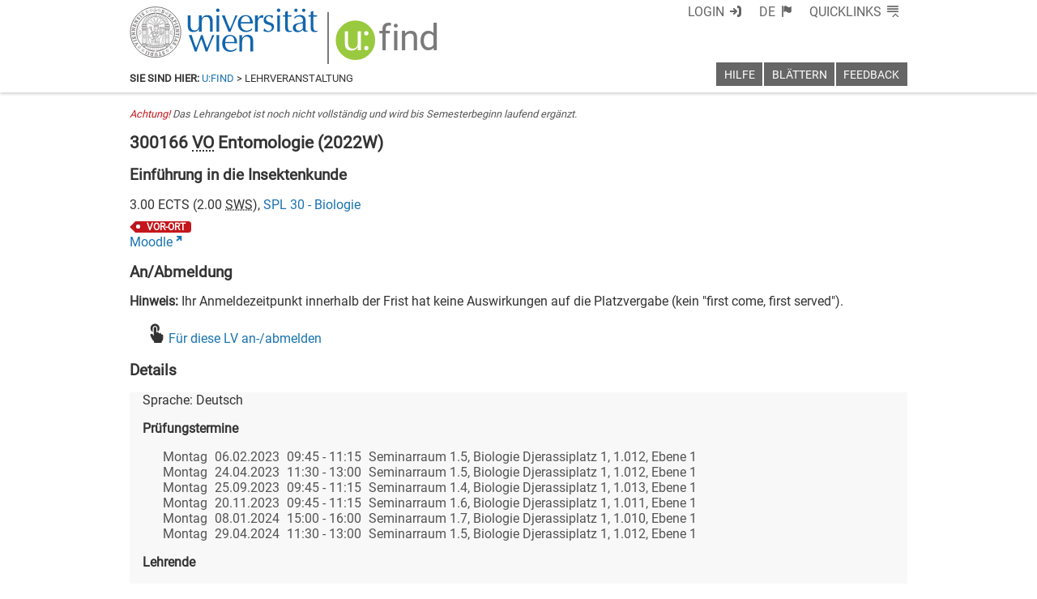

--- FILE ---
content_type: text/xml
request_url: https://m2-ufind.univie.ac.at/courses/300166/2022W
body_size: 5079
content:
<course id="300166" when="2022W" local="false" graceperiod="true" version="2024-03-27T00:20:08+01:00"><shortname xml:lang="de">Einführung in die Insektenkunde</shortname><shortname xml:lang="en">Introduction to insect science</shortname><longname xml:lang="de">Entomologie</longname><longname xml:lang="en">Entomology</longname><type desc="Vorlesung">VO</type><ects>3.00</ects><sws>2.00</sws><immanent>false</immanent><asexcluded>false</asexcluded><chapters><codes>MZO W-1, UF MA BU 01, UF MA BU 04, MZO W1</codes><chapter path="275971|276490|276509|276511|276570"><category xml:lang="de" path="275971|276490|276509">Master Zoologie (831 [1] - Version 2007) - auslaufend</category><category xml:lang="en" path="275971|276490|276509">Master Zoology (831 [1] - Version 2007) - discontinued</category><subcategory xml:lang="de" path="275971|276490|276509|276511">Wahlmodulgruppe Zoologie (30 ECTS)</subcategory><subcategory xml:lang="en" path="275971|276490|276509|276511">Block of Elective Modules Zoology (30 ECTS)</subcategory><name xml:lang="de">MZO W-1 Morphologie, Anatomie und Ultrastruktur der Tiere (15 ECTS)</name><name xml:lang="en">MZO W-1 Morphology, Anatomy and Ultrastructure of Animals (15 ECTS)</name></chapter><chapter path="275971|276490|276645|276646"><category xml:lang="de" path="275971|276490|276645">Master Lehramt UF Biologie und Umweltbildung (196 041, 199 502)</category><category xml:lang="en" path="275971|276490|276645">Master Teacher Training Programme: Biology and Environmental Education (196 041, 199 502)</category><subcategory xml:lang="de" path="275971|276490|276645|276646">UF MA BU 01 Fachwissenschaftliche Vertiefung in Biologie und Umweltkunde (12 ECTS)</subcategory><subcategory xml:lang="en" path="275971|276490|276645|276646">UF MA BU 01 Special topics in Biology and Environmental Studies (12 ECTS)</subcategory><name xml:lang="de">UF MA BU 01 Fachwissenschaftliche Vertiefung in Biologie und Umweltkunde (12 ECTS)</name><name xml:lang="en">UF MA BU 01 Special topics in Biology and Environmental Studies (12 ECTS)</name></chapter><chapter path="275971|276490|276645|276649"><category xml:lang="de" path="275971|276490|276645">Master Lehramt UF Biologie und Umweltbildung (196 041, 199 502)</category><category xml:lang="en" path="275971|276490|276645">Master Teacher Training Programme: Biology and Environmental Education (196 041, 199 502)</category><subcategory xml:lang="de" path="275971|276490|276645|276649">UF MA BU 04 Vertiefende Qualifikation zur Masterarbeit (6 ECTS)</subcategory><subcategory xml:lang="en" path="275971|276490|276645|276649">UF MA BU 04 Special topics of master thesis (6 ECTS)</subcategory><name xml:lang="de">UF MA BU 04 Vertiefende Qualifikation zur Masterarbeit (6 ECTS)</name><name xml:lang="en">UF MA BU 04 Special topics of master thesis (6 ECTS)</name></chapter><chapter path="275971|276490|276788|276793|276794"><category xml:lang="de" path="275971|276490|276788">Master Zoologie (831 [2]  - Version 2021)</category><category xml:lang="en" path="275971|276490|276788">Master Zoology (831 [2]  - Version 2021)</category><subcategory xml:lang="de" path="275971|276490|276788|276793">Wahlmodule (30 ECTS)</subcategory><subcategory xml:lang="en" path="275971|276490|276788|276793">Elective Modules (30 ECTS)</subcategory><name xml:lang="de">MZO W1 Morphologie, Anatomie und Funktion (15 ECTS)</name><name xml:lang="en">MZO W1 Morphology, Anatomy and Function (15 ECTS)</name></chapter></chapters><groups count="1"><group vault="false" id="300166-1" register="910409"><platform type="Moodle">https:&#47;&#47;moodle.univie.ac.at&#47;course&#47;view.php?id=338044</platform><livestream>false</livestream><maxparticipants>0</maxparticipants><languages><language><title xml:lang="de">Deutsch</title><title xml:lang="en">German</title><iso>de</iso></language></languages><wwlong><wwevent begin="2022-10-10T09:45:00+02:00" end="2022-10-10T11:15:00+02:00" vorbesprechung="false"><location><zip>1030</zip><town>Wien</town><address>Djerassiplatz 1 (UBB)</address><room>Seminarraum 1.5, Biologie Djerassiplatz 1, 1.012, Ebene 1</room><roomextid>32294</roomextid><showroominfo>true</showroominfo></location></wwevent><wwevent begin="2022-10-17T09:45:00+02:00" end="2022-10-17T11:15:00+02:00" vorbesprechung="false"><location><zip>1030</zip><town>Wien</town><address>Djerassiplatz 1 (UBB)</address><room>Seminarraum 1.5, Biologie Djerassiplatz 1, 1.012, Ebene 1</room><roomextid>32294</roomextid><showroominfo>true</showroominfo></location></wwevent><wwevent begin="2022-10-24T09:45:00+02:00" end="2022-10-24T11:15:00+02:00" vorbesprechung="false"><location><zip>1030</zip><town>Wien</town><address>Djerassiplatz 1 (UBB)</address><room>Seminarraum 1.5, Biologie Djerassiplatz 1, 1.012, Ebene 1</room><roomextid>32294</roomextid><showroominfo>true</showroominfo></location></wwevent><wwevent begin="2022-10-31T09:45:00+01:00" end="2022-10-31T11:15:00+01:00" vorbesprechung="false"><location><zip>1030</zip><town>Wien</town><address>Djerassiplatz 1 (UBB)</address><room>Seminarraum 1.5, Biologie Djerassiplatz 1, 1.012, Ebene 1</room><roomextid>32294</roomextid><showroominfo>true</showroominfo></location></wwevent><wwevent begin="2022-11-07T09:45:00+01:00" end="2022-11-07T11:15:00+01:00" vorbesprechung="false"><location><zip>1030</zip><town>Wien</town><address>Djerassiplatz 1 (UBB)</address><room>Seminarraum 1.5, Biologie Djerassiplatz 1, 1.012, Ebene 1</room><roomextid>32294</roomextid><showroominfo>true</showroominfo></location></wwevent><wwevent begin="2022-11-14T09:45:00+01:00" end="2022-11-14T11:15:00+01:00" vorbesprechung="false"><location><zip>1030</zip><town>Wien</town><address>Djerassiplatz 1 (UBB)</address><room>Seminarraum 1.5, Biologie Djerassiplatz 1, 1.012, Ebene 1</room><roomextid>32294</roomextid><showroominfo>true</showroominfo></location></wwevent><wwevent begin="2022-11-21T09:45:00+01:00" end="2022-11-21T11:15:00+01:00" vorbesprechung="false"><location><zip>1030</zip><town>Wien</town><address>Djerassiplatz 1 (UBB)</address><room>Seminarraum 1.5, Biologie Djerassiplatz 1, 1.012, Ebene 1</room><roomextid>32294</roomextid><showroominfo>true</showroominfo></location></wwevent><wwevent begin="2022-11-28T09:45:00+01:00" end="2022-11-28T11:15:00+01:00" vorbesprechung="false"><location><zip>1030</zip><town>Wien</town><address>Djerassiplatz 1 (UBB)</address><room>Seminarraum 1.5, Biologie Djerassiplatz 1, 1.012, Ebene 1</room><roomextid>32294</roomextid><showroominfo>true</showroominfo></location></wwevent><wwevent begin="2022-12-05T09:45:00+01:00" end="2022-12-05T11:15:00+01:00" vorbesprechung="false"><location><zip>1030</zip><town>Wien</town><address>Djerassiplatz 1 (UBB)</address><room>Seminarraum 1.5, Biologie Djerassiplatz 1, 1.012, Ebene 1</room><roomextid>32294</roomextid><showroominfo>true</showroominfo></location></wwevent><wwevent begin="2022-12-12T09:45:00+01:00" end="2022-12-12T11:15:00+01:00" vorbesprechung="false"><location><zip>1030</zip><town>Wien</town><address>Djerassiplatz 1 (UBB)</address><room>Seminarraum 1.5, Biologie Djerassiplatz 1, 1.012, Ebene 1</room><roomextid>32294</roomextid><showroominfo>true</showroominfo></location></wwevent><wwevent begin="2023-01-09T09:45:00+01:00" end="2023-01-09T11:15:00+01:00" vorbesprechung="false"><location><zip>1030</zip><town>Wien</town><address>Djerassiplatz 1 (UBB)</address><room>Seminarraum 1.5, Biologie Djerassiplatz 1, 1.012, Ebene 1</room><roomextid>32294</roomextid><showroominfo>true</showroominfo></location></wwevent><wwevent begin="2023-01-16T09:45:00+01:00" end="2023-01-16T11:15:00+01:00" vorbesprechung="false"><location><zip>1030</zip><town>Wien</town><address>Djerassiplatz 1 (UBB)</address><room>Seminarraum 1.5, Biologie Djerassiplatz 1, 1.012, Ebene 1</room><roomextid>32294</roomextid><showroominfo>true</showroominfo></location></wwevent><wwevent begin="2023-01-23T09:45:00+01:00" end="2023-01-23T11:15:00+01:00" vorbesprechung="false"><location><zip>1030</zip><town>Wien</town><address>Djerassiplatz 1 (UBB)</address><room>Seminarraum 1.5, Biologie Djerassiplatz 1, 1.012, Ebene 1</room><roomextid>32294</roomextid><showroominfo>true</showroominfo></location></wwevent><wwevent begin="2023-01-30T09:45:00+01:00" end="2023-01-30T11:15:00+01:00" vorbesprechung="false"><location><zip>1030</zip><town>Wien</town><address>Djerassiplatz 1 (UBB)</address><room>Seminarraum 1.5, Biologie Djerassiplatz 1, 1.012, Ebene 1</room><roomextid>32294</roomextid><showroominfo>true</showroominfo></location></wwevent></wwlong><lecturers><lecturer id="2875" type="V"><firstname>Harald</firstname><lastname>Krenn</lastname></lecturer></lecturers><registrations></registrations><info><comment xml:lang="de">Die Vorlesung bietet einen Überblick über die Grundlagen der Insektenkunde. Der Schwerpunkt liegt in Morphologie, Biologie und Systematik der Insekten. Es werden die Organsystems vorgestellt, spezielle Themen vertieft und besprochen sowie die Großgruppen dargestellt. Ein PDF jeder Vorlesung wird angemeldeten Personen über die Moodle-Lernplattform zur Verfügung gestellt.</comment><performance xml:lang="de">Mündliche Endprüfung, Termine werden noch bekannt gegeben.</performance><literature xml:lang="de">Chapman 2016 The Insects; Gullan &amp; Cranston 1994 The Insects; Dettner &amp; Peters 2003 Lehrbuch der Insektenkunde</literature><examination xml:lang="de">Entomologie, Inhalt der Vorlesung</examination><preconditions xml:lang="de">5 Fragen werden gestellt, 3 müssen richtig beantwortet werden.</preconditions></info><exams><exam begin="2023-02-06T09:45:00+01:00" end="2023-02-06T11:15:00+01:00" id="1288969" extid="1290875" vault="false"><title xml:lang="en">Entomology</title><title xml:lang="de">Entomologie</title><when xml:lang="de">Bitte beachten Sie die aktuellen Covid-Schutzmaßnahmen und Regeln zum Studieren vor Ort: &lt;a href=&#39;https:&#47;&#47;studieren.univie.ac.at&#47;lernen-pruefen&#47;vor-ort-studieren&#47;&#39;&gt;https:&#47;&#47;studieren.univie.ac.at&#47;lernen-pruefen&#47;vor-ort-studieren&#47;&lt;&#47;a&gt;</when><asexcluded>false</asexcluded><wwlong><wwevent begin="2023-02-06T09:45:00+01:00" end="2023-02-06T11:15:00+01:00" vorbesprechung="false"><location><zip>1030</zip><town>Wien</town><address>Djerassiplatz 1 (UBB)</address><room>Seminarraum 1.5, Biologie Djerassiplatz 1, 1.012, Ebene 1</room><roomextid>32294</roomextid><showroominfo>true</showroominfo></location></wwevent></wwlong><examiners><examiner id="2875"><firstname>Harald</firstname><lastname>Krenn</lastname></examiner></examiners><registrations><enroll from="2023-01-06T08:00:00+01:00" to="2023-02-03T12:00:00+01:00"/><disenroll until="2023-02-05T12:00:00+01:00"/></registrations><labels><label><id xml:lang="de">VOR-ORT</id><id xml:lang="en">ON-SITE</id><name xml:lang="de">vor Ort</name><name xml:lang="en">on site</name></label></labels><info></info></exam><exam begin="2023-04-24T11:30:00+02:00" end="2023-04-24T13:00:00+02:00" id="1288971" extid="1290878" vault="false"><title xml:lang="en">Entomology</title><title xml:lang="de">Entomologie</title><when xml:lang="de">Bitte beachten Sie die aktuellen Covid-Schutzmaßnahmen und Regeln zum Studieren vor Ort: &lt;a href=&#39;https:&#47;&#47;studieren.univie.ac.at&#47;lernen-pruefen&#47;vor-ort-studieren&#47;&#39;&gt;https:&#47;&#47;studieren.univie.ac.at&#47;lernen-pruefen&#47;vor-ort-studieren&#47;&lt;&#47;a&gt;</when><asexcluded>false</asexcluded><wwlong><wwevent begin="2023-04-24T11:30:00+02:00" end="2023-04-24T13:00:00+02:00" vorbesprechung="false"><location><zip>1030</zip><town>Wien</town><address>Djerassiplatz 1 (UBB)</address><room>Seminarraum 1.5, Biologie Djerassiplatz 1, 1.012, Ebene 1</room><roomextid>32294</roomextid><showroominfo>true</showroominfo></location></wwevent></wwlong><examiners><examiner id="2875"><firstname>Harald</firstname><lastname>Krenn</lastname></examiner></examiners><registrations><enroll from="2023-03-24T08:00:00+01:00" to="2023-04-21T12:00:00+02:00"/><disenroll until="2023-04-23T12:00:00+02:00"/></registrations><labels><label><id xml:lang="de">VOR-ORT</id><id xml:lang="en">ON-SITE</id><name xml:lang="de">vor Ort</name><name xml:lang="en">on site</name></label></labels><info></info></exam><exam begin="2023-09-25T09:45:00+02:00" end="2023-09-25T11:15:00+02:00" id="1288972" extid="1290879" vault="false"><title xml:lang="en">Entomology</title><title xml:lang="de">Entomologie</title><when xml:lang="de">Bitte beachten Sie die aktuellen Covid-Schutzmaßnahmen und Regeln zum Studieren vor Ort: &lt;a href=&#39;https:&#47;&#47;studieren.univie.ac.at&#47;lernen-pruefen&#47;vor-ort-studieren&#47;&#39;&gt;https:&#47;&#47;studieren.univie.ac.at&#47;lernen-pruefen&#47;vor-ort-studieren&#47;&lt;&#47;a&gt;</when><asexcluded>false</asexcluded><wwlong><wwevent begin="2023-09-25T09:45:00+02:00" end="2023-09-25T11:15:00+02:00" vorbesprechung="false"><location><zip>1030</zip><town>Wien</town><address>Djerassiplatz 1 (UBB)</address><room>Seminarraum 1.4, Biologie Djerassiplatz 1, 1.013, Ebene 1</room><roomextid>32292</roomextid><showroominfo>true</showroominfo></location></wwevent></wwlong><examiners><examiner id="2875"><firstname>Harald</firstname><lastname>Krenn</lastname></examiner></examiners><registrations><enroll from="2023-08-25T08:00:00+02:00" to="2023-09-22T12:00:00+02:00"/><disenroll until="2023-09-24T12:00:00+02:00"/></registrations><labels><label><id xml:lang="de">VOR-ORT</id><id xml:lang="en">ON-SITE</id><name xml:lang="de">vor Ort</name><name xml:lang="en">on site</name></label></labels><info></info></exam><exam begin="2023-11-20T09:45:00+01:00" end="2023-11-20T11:15:00+01:00" id="1333432" extid="1334366" vault="false"><title xml:lang="en">Entomology</title><title xml:lang="de">Entomologie</title><asexcluded>false</asexcluded><wwlong><wwevent begin="2023-11-20T09:45:00+01:00" end="2023-11-20T11:15:00+01:00" vorbesprechung="false"><location><zip>1030</zip><town>Wien</town><address>Djerassiplatz 1 (UBB)</address><room>Seminarraum 1.6, Biologie Djerassiplatz 1, 1.011, Ebene 1</room><roomextid>32296</roomextid><showroominfo>true</showroominfo></location></wwevent></wwlong><examiners><examiner id="2875"><firstname>Harald</firstname><lastname>Krenn</lastname></examiner></examiners><registrations><enroll from="2023-10-20T08:00:00+02:00" to="2023-11-17T12:00:00+01:00"/><disenroll until="2023-11-19T12:00:00+01:00"/></registrations><labels><label><id xml:lang="de">VOR-ORT</id><id xml:lang="en">ON-SITE</id><name xml:lang="de">vor Ort</name><name xml:lang="en">on site</name></label></labels><info></info></exam><exam begin="2024-01-08T15:00:00+01:00" end="2024-01-08T16:00:00+01:00" id="1338507" extid="1339297" vault="false"><title xml:lang="en">Entomology</title><title xml:lang="de">Entomologie</title><asexcluded>false</asexcluded><wwlong><wwevent begin="2024-01-08T15:00:00+01:00" end="2024-01-08T16:00:00+01:00" vorbesprechung="false"><location><zip>1030</zip><town>Wien</town><address>Djerassiplatz 1 (UBB)</address><room>Seminarraum 1.7, Biologie Djerassiplatz 1, 1.010, Ebene 1</room><roomextid>32295</roomextid><showroominfo>true</showroominfo></location></wwevent></wwlong><examiners><examiner id="2875"><firstname>Harald</firstname><lastname>Krenn</lastname></examiner></examiners><registrations><enroll from="2023-12-12T12:00:00+01:00" to="2024-01-05T12:00:00+01:00"/><disenroll until="2024-01-07T12:00:00+01:00"/></registrations><labels><label><id xml:lang="de">VOR-ORT</id><id xml:lang="en">ON-SITE</id><name xml:lang="de">vor Ort</name><name xml:lang="en">on site</name></label></labels><info></info></exam><exam begin="2024-04-29T11:30:00+02:00" end="2024-04-29T13:00:00+02:00" id="1354669" extid="1355181" vault="false"><title xml:lang="en">Entomology</title><title xml:lang="de">Entomologie</title><asexcluded>false</asexcluded><wwlong><wwevent begin="2024-04-29T11:30:00+02:00" end="2024-04-29T13:00:00+02:00" vorbesprechung="false"><location><zip>1030</zip><town>Wien</town><address>Djerassiplatz 1 (UBB)</address><room>Seminarraum 1.5, Biologie Djerassiplatz 1, 1.012, Ebene 1</room><roomextid>32294</roomextid><showroominfo>true</showroominfo></location></wwevent></wwlong><examiners><examiner id="2875"><firstname>Harald</firstname><lastname>Krenn</lastname></examiner></examiners><registrations><enroll from="2024-03-29T08:00:00+01:00" to="2024-04-26T12:00:00+02:00"/><disenroll until="2024-04-28T12:00:00+02:00"/></registrations><labels><label><id xml:lang="de">VOR-ORT</id><id xml:lang="en">ON-SITE</id><name xml:lang="de">vor Ort</name><name xml:lang="en">on site</name></label></labels><info></info></exam></exams><labels><label><id xml:lang="de">VOR-ORT</id><id xml:lang="en">ON-SITE</id><name xml:lang="de">vor Ort</name><name xml:lang="en">on site</name></label></labels></group></groups><offeredby id="8530">SPL 30 - Biologie</offeredby></course>

--- FILE ---
content_type: application/javascript; charset=utf-8
request_url: https://ufind.univie.ac.at/js/shortendates.js?v=148
body_size: 918
content:
function calc_human_join_dates(dates) {
  return _.map(dates,function(d){
    return d.from.format('DD.MM.');
  }).join(', ');
}

function calc_human_final(group,dates) {
  if (dates.length == 1) {
    return group[1] + ' ' + dates[0].from.format('DD.MM.') + ' ' + group[2];
  } else if (dates.length < 4) {
    return group[1] + ' (' + calc_human_join_dates(dates) + ') ' + group[2];
  } else {
    return group[1] + ' wtl ' + group[2] + ' von ' + _.first(dates).from.format('DD.MM.') + '-' + _.last(dates).from.format('DD.MM.');
  }
}

function calc_human_hours(group,dates) {
  var hours = {};
  _.each(dates,function(d){
    var ft = d.from.format('HH:mm') + "-" + d.to.format('HH:mm');
    if (!(ft in hours)) hours[ft] = [];
    hours[ft].push(d);
  });
  var ret = _.map(hours,function(v,k){
    return calc_human_final(group.concat(k),v);
  });
  return ret.join(' + ');
}

function calc_human_days(group,dates) {
  var days = {};
  _.each(dates,function(d){
    var wday = d.from.format('dd');
    if (!(wday in days)) days[wday] = [];
    days[wday].push(d);
  });
  var ret = _.map(days,function(v,k){
    return calc_human_hours(group.concat(k),v);
  });
  return ret.join(', ') + ' ' + group[0];
}

function calc_human_datestring(dates) {
  var sd = {};
  _.each(dates,function(d){
    if (!(d.where in sd)) sd[d.where] = [];
    sd[d.where].push(d);
  });
  var ret = _.map(sd,function(v,k){
    return calc_human_days([k],v);
  });
  return ret.join('; ');
}

function getWhereValue(locElement, showRoomLink) {
  var whereval;
  if (showRoomLink) {
    whereval = getRoomLinkElement(locElement);
  } else {
    whereval = $('room', locElement).text();
  }
  return whereval;
}

function shortenDates(wwlong, showRoomLink) {
  var dates = [];
  wwlong.each(function(k,wwevent){
    var eventElement = $(wwevent);
    var locElement = $('location',wwevent).first();
    dates.push({
      from: moment(eventElement.attr('begin')).tz("Europe/Vienna"),
      to: moment(eventElement.attr('end')).tz("Europe/Vienna"),
      where: getWhereValue(locElement, showRoomLink)
    });
  });
  return calc_human_datestring(dates);
}
